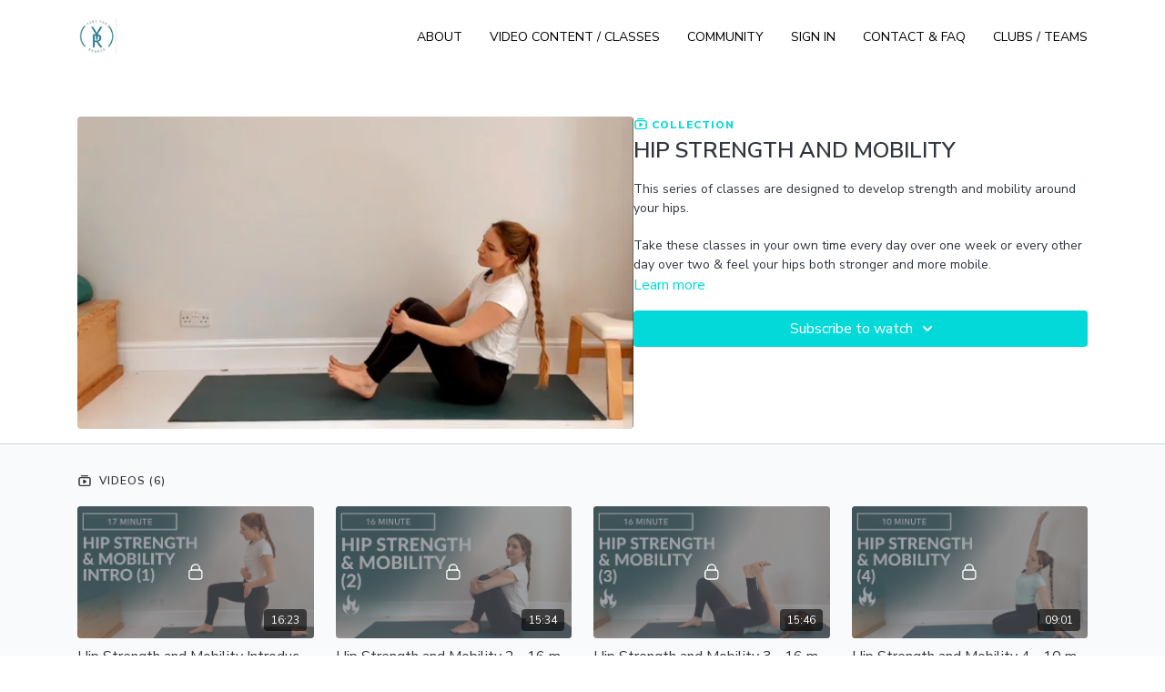

--- FILE ---
content_type: text/vnd.turbo-stream.html; charset=utf-8
request_url: https://www.yoga4rowers.com/programs/hipstrengthandmobility.turbo_stream?playlist_position=sidebar&preview=false
body_size: -32
content:
<!DOCTYPE html><html><head><meta name="csrf-param" content="authenticity_token" />
<meta name="csrf-token" content="lXKCKj0H6MHAku-pG5MVEYCxsNrFrGSlbV5lRZdi6VE8zzOoqut69Z7PfBUw7b9WeGtxG7yG0nXAer3q82E2OA" /></head><body><turbo-stream action="update" target="program_show"><template>
  <turbo-frame id="program_player">
      <turbo-frame id="program_collection_homepage" src="/programs/hipstrengthandmobility/collection_homepage?playlist_position=sidebar&amp;preview=false">
</turbo-frame></turbo-frame></template></turbo-stream></body></html>

--- FILE ---
content_type: text/vnd.turbo-stream.html; charset=utf-8
request_url: https://www.yoga4rowers.com/programs/hipstrengthandmobility/collection_homepage?playlist_position=sidebar&preview=false
body_size: 39284
content:
<turbo-stream action="update" target="program_collection_homepage"><template><div class="hidden"
     data-controller="integrations"
     data-integrations-facebook-pixel-enabled-value="true"
     data-integrations-google-tag-manager-enabled-value="false"
     data-integrations-google-analytics-enabled-value="false"
>
  <span class="hidden"
        data-integrations-target="gTag"
        data-event="ViewContent"
        data-payload-attributes='["content_name"]'
        data-payload-values='[&quot;HIP STRENGTH AND MOBILITY&quot;]'
  ></span>
  <span class="hidden"
        data-integrations-target="fbPx"
        data-event="ViewContent"
        data-payload-attributes='["content_name"]'
        data-payload-values='[&quot;HIP STRENGTH AND MOBILITY&quot;]'
  ></span>
</div>

<div class="collection pt-0 lg:pt-4">
    <div
      class='container hotwired'
      id="collection_cover"
      data-controller="program program-details-modal"
      data-program-id="2527543"
    >
      
<ds-modal no-background="" size="small" with-close-icon id="more-details-modal" data-action="close->program-details-modal#closeDetailModal">
  <div class="bg-ds-default">
    <div class="p-6 pb-0 max-h-[calc(100vh-190px)] overflow-y-auto">
      <p class="text-ds-default text-ds-large-bold mb-4">HIP STRENGTH AND MOBILITY</p>
      <p class="text-ds-small-semi-bold-uppercase text-ds-muted mb-4">About</p>
      <div class="content-description text-ds-base-regular text-ds-default mb-6" data-program-details-modal-target="modalContent"></div>
      <div class="p-4 bg-ds-overlay flex flex-col gap-2 rounded overflow-x-auto">
        <div class="flex w-full gap-2">
          <div class="text-ds-small-medium text-ds-default w-[100px]">Released</div>
          <div class="text-ds-small-regular text-ds-default">August 2023</div>
        </div>
          <div class="flex w-full gap-2">
              <div class="text-ds-small-medium text-ds-default w-[100px] shrink-0">Categories</div>
            <div class="flex flex-col w-full">
                <div class="flex">
                  <a
                    class="shrink-0 text-primary text-ds-small-medium inline-block mr-1"
                    target="_blank"
                    href="/categories/courses"
                    data-turbo-frame="_top"
                  >
                    COURSES
                  </a>
                  <span class="shrink-0 inline-block text-ds-small-regular text-ds-muted">
                    (32 videos)
                  </span>
                </div>
            </div>
          </div>
      </div>
    </div>
    <div class="text-right p-6 pt-2">
      <ds-button variant="primary" onclick="document.getElementById('more-details-modal').close()">Close</ds-button>
    </div>
  </div>
</ds-modal>

<div class="flex flex-col lg:flex-row gap-x-12 mb-6 lg:mb-0">
    <div class="h-full w-full lg:w-[55%] relative">
        <img
          src="https://alpha.uscreencdn.com/images/programs/2527543/horizontal/img_3824.1691841868.jpg?auto=webp&width=700"
          srcset="https://alpha.uscreencdn.com/images/programs/2527543/horizontal/img_3824.1691841868.jpg?auto=webp&width=700,
                  https://alpha.uscreencdn.com/images/programs/2527543/horizontal/img_3824.1691841868.jpg?auto=webp&width=1050 2x"
          alt="HIP STRENGTH AND MOBILITY"
          class="aspect-video rounded h-auto w-full"
        >
    </div>
  <div id="program_about" class="w-full lg:w-[45%] lg:mb-5">
      <p class="text-primary text-ds-tiny-bold-uppercase mb-1 mt-4 lg:mt-0">
        <ds-icon class="inline-block align-sub" size="16px" name='playlist'></ds-icon> Collection
      </p>
      <h1 class="text-ds-title-2-semi-bold mt-2 lg:mt-0">
        HIP STRENGTH AND MOBILITY
      </h1>
    <div class="mt-4 text-ds-small-regular">
      <div aria-expanded=true class="content-description line-clamp-3 max-h-[60px] xl:line-clamp-[7] xl:max-h-[140px] xl:aria-expanded:line-clamp-[11] xl:aria-expanded:max-h-[220px]" data-program-details-modal-target="description">
        <div class="editor-content"><p>This series of classes are designed to develop strength and mobility around your hips.</p><br><p>Take these classes in your own time every day over one week or every other day over two &amp; feel your hips both stronger and more mobile.</p></div>
      </div>
      <ds-button variant="text" data-action="click->program-details-modal#openDetailModal" class="cursor-pointer">Learn more</ds-button>
    </div>
    <div class="mt-4 flex flex-col sm:flex-row gap-2 ">
            <ds-dropdown data-test="subscriptions-list" float="center" sm="float:left" class="w-full">
              <ds-button class="w-full" slot="control" variant="primary">
                  Subscribe to watch
                <ds-icon slot="after" name="chevron-down"></ds-icon>
              </ds-button>
              <div
                slot="content"
                class="p-6 pt-4 w-screen max-w-screen-md sm:max-w-lg box-border sm:w-auto"
              >
                <p class="text-ds-small-regular mb-4">Select a membership:</p>
                  <a
                    href="/checkout/new?o=65858"
                    data-turbo-frame="_top"
                    class="mb-4 last:mb-0 rounded w-full border border-solid border-ds-default flex hover:opacity-70 transition-opacity"
                  >
                      <div class="h-[4rem] sm:h-[7rem] max-w-[112px] w-full sm:max-w-[192px] flex shrink-0">
                        <img class="h-full max-w-full max-h-full rounded-l mr-auto" src="https://alpha.uscreencdn.com/images/offer/65858/_MG_8752.1637942130.jpg">
                      </div>
                    <div class="py-1 px-2 sm:px-3 sm:py-3 flex flex-col items-start justify-center w-full">
                      <p class="text-ds-tiny-bold-uppercase text-primary">
                        Monthly
                      </p>
                      <p class="!hidden sm:!block text-ds-tiny-regular mb-1 max-x-[2rem] overflow-hidden">
                        Monthly Yoga for Rowers Online Subscription 
                      </p>
                        <div class="flex flex-col items-start">
                          <span class="text-ds-base-semi-bold">
                            Free for 7 days
                          </span>
                          <span class="text-ds-tiny-regular text-ds-muted sm:whitespace-nowrap">
                            £15.99/month after trial
                          </span>
                        </div>
                    </div>
                  </a>
                  <a
                    href="/checkout/new?o=65860"
                    data-turbo-frame="_top"
                    class="mb-4 last:mb-0 rounded w-full border border-solid border-ds-default flex hover:opacity-70 transition-opacity"
                  >
                      <div class="h-[4rem] sm:h-[7rem] max-w-[112px] w-full sm:max-w-[192px] flex shrink-0">
                        <img class="h-full max-w-full max-h-full rounded-l mr-auto" src="https://alpha.uscreencdn.com/images/offer/65860/_MG_8455b.1637941992.jpg">
                      </div>
                    <div class="py-1 px-2 sm:px-3 sm:py-3 flex flex-col items-start justify-center w-full">
                      <p class="text-ds-tiny-bold-uppercase text-primary">
                        Quarterly
                      </p>
                      <p class="!hidden sm:!block text-ds-tiny-regular mb-1 max-x-[2rem] overflow-hidden">
                        Quarterly Yoga for Rowers Online Subscription
                      </p>
                        <div class="flex flex-col items-start">
                          <span class="text-ds-base-semi-bold">
                            Free for 7 days
                          </span>
                          <span class="text-ds-tiny-regular text-ds-muted sm:whitespace-nowrap">
                            £39.99/quarter after trial
                          </span>
                        </div>
                    </div>
                  </a>
                  <a
                    href="/checkout/new?o=65859"
                    data-turbo-frame="_top"
                    class="mb-4 last:mb-0 rounded w-full border border-solid border-ds-default flex hover:opacity-70 transition-opacity"
                  >
                      <div class="h-[4rem] sm:h-[7rem] max-w-[112px] w-full sm:max-w-[192px] flex shrink-0">
                        <img class="h-full max-w-full max-h-full rounded-l mr-auto" src="https://alpha.uscreencdn.com/images/offer/65859/_MG_8559.1637942074.jpg">
                      </div>
                    <div class="py-1 px-2 sm:px-3 sm:py-3 flex flex-col items-start justify-center w-full">
                      <p class="text-ds-tiny-bold-uppercase text-primary">
                        Annually
                      </p>
                      <p class="!hidden sm:!block text-ds-tiny-regular mb-1 max-x-[2rem] overflow-hidden">
                        Annual Yoga for Rowers Online Subscription
                      </p>
                        <div class="flex flex-col items-start">
                          <span class="text-ds-base-semi-bold">
                            Free for 7 days
                          </span>
                          <span class="text-ds-tiny-regular text-ds-muted sm:whitespace-nowrap">
                            £119.99/year after trial
                          </span>
                        </div>
                    </div>
                  </a>
              </div>
            </ds-dropdown>
    </div>
  </div>
</div>

    </div>

  <div class="collection-videos relative bg-ds-inset border-y border-ds-default mt-4" id="program_playlist">
    <div class="container">
      <div
        class="py-8"
        data-area="playlist"
        data-controller="playlist-modal"
        data-playlist-modal-root-url-value="https://www.yoga4rowers.com"
      >
          <ds-modal
            id="free-video-modal"
            size="large"
            with-close-icon
            close-icon-in-backdrop
            no-background
            
            data-action="close->playlist-modal#stopVideo"
            data-playlist-modal-target="modal"
          >
            <div data-controller="integrations"
                 data-integrations-facebook-pixel-enabled-value="true"
                 data-integrations-google-tag-manager-enabled-value="false"
                 data-integrations-google-analytics-enabled-value="false"
                 class="bg-ds-subtle"
            >
              <turbo-frame id="free_program"></turbo-frame>            </div>
          </ds-modal>

        <div class="flex items-center justify-between mb-5">
          <p class="collection-videos-counter text-ds-tiny-semi-bold-uppercase" data-area="counter">
            <ds-icon size="16px" class="pr-1 inline-block align-bottom" name='playlist'></ds-icon>
            Videos (6)
          </p>
        </div>
          <div class="playlist-divider mt-4 mb-3 md:hidden col-span-full" data-area="playlist-divider">
            
          </div>
            <ds-swiper
              initial-slide="0"
              class="md:hidden"
              md="disabled:true"
              overflow-visible
              options="{&quot;slidesPerView&quot;:2.3,&quot;spaceBetween&quot;:8}"
            >
                <swiper-slide>
                    <div class="content-item block pointer-events-none swiper-slide" data-cid="3303940">
    <div class="content-item-video relative">
      <div aria-hidden="true" style="padding-bottom: 56%;"></div>
      <img alt="Hip Strength and Mobility Introduction 1 - 17 minutes" class="rounded absolute object-cover h-full w-full top-0 left-0" style="opacity: 1;" srcset="https://alpha.uscreencdn.com/images/programs/2308356/horizontal/copy-of-copy-of-copy-of-copy-of-copy-of-copy-of-copy-of-copy-of-copy-of-copy-of-copy-of-copy-of-copy.1686750367.PNG?auto=webp&amp;width=350 350w, https://alpha.uscreencdn.com/images/programs/2308356/horizontal/copy-of-copy-of-copy-of-copy-of-copy-of-copy-of-copy-of-copy-of-copy-of-copy-of-copy-of-copy-of-copy.1686750367.PNG?auto=webp&amp;width=700 700w, https://alpha.uscreencdn.com/images/programs/2308356/horizontal/copy-of-copy-of-copy-of-copy-of-copy-of-copy-of-copy-of-copy-of-copy-of-copy-of-copy-of-copy-of-copy.1686750367.PNG?auto=webp&amp;width=1050 1050w" loading="lazy" decoding="async" src="https://alpha.uscreencdn.com/images/programs/2308356/horizontal/copy-of-copy-of-copy-of-copy-of-copy-of-copy-of-copy-of-copy-of-copy-of-copy-of-copy-of-copy-of-copy.1686750367.PNG" />
      <div class="badge flex justify-center items-center text-white content-card-badge">
        <span class="badge-item">16:23</span>
      </div>
      <div class="absolute flex items-center justify-center inset-0 bg-transparent-light text-white rounded" data-test="lock-icon">
        <svg xmlns="http://www.w3.org/2000/svg" viewBox="0 0 18 20" data-area="lock-icon" height="18" width="20"><g fill="none" fill-rule="evenodd" stroke="currentColor" stroke-linecap="round" stroke-linejoin="round" stroke-width="1.5"><path d="M13.927 18.872H3.634C2.18 18.872 1 17.727 1 16.312V10.35c0-1.413 1.18-2.56 2.634-2.56h10.293c1.455 0 2.634 1.147 2.634 2.56v5.964c0 1.414-1.179 2.56-2.634 2.56z"></path><path d="M3.81 7.79V5.83C3.81 3.162 6.035 1 8.78 1c2.746 0 4.97 2.162 4.97 4.829V7.79"></path></g></svg>

      </div>
    </div>
    <p class="content-item-title mt-2 text-ds-base-regular truncate" title="Hip Strength and Mobility Introduction 1 - 17 minutes">Hip Strength and Mobility Introduction 1 - 17 minutes</p>
    <p class="content-item-description text-ds-muted text-ds-small-regular line-clamp-2 h-10">This hip strength and mobility class is an introduction as to the role our hip flexors play in movements associated with rowing training. </p>
  </div>

                </swiper-slide>
                <swiper-slide>
                    <div class="content-item block pointer-events-none swiper-slide" data-cid="3303941">
    <div class="content-item-video relative">
      <div aria-hidden="true" style="padding-bottom: 56%;"></div>
      <img alt="Hip Strength and Mobility 2 - 16 minutes" class="rounded absolute object-cover h-full w-full top-0 left-0" style="opacity: 1;" srcset="https://alpha.uscreencdn.com/images/programs/2354524/horizontal/c1256daf-7a89-4b43-96f8-ee3a7320e5f9.1686829116.png?auto=webp&amp;width=350 350w, https://alpha.uscreencdn.com/images/programs/2354524/horizontal/c1256daf-7a89-4b43-96f8-ee3a7320e5f9.1686829116.png?auto=webp&amp;width=700 700w, https://alpha.uscreencdn.com/images/programs/2354524/horizontal/c1256daf-7a89-4b43-96f8-ee3a7320e5f9.1686829116.png?auto=webp&amp;width=1050 1050w" loading="lazy" decoding="async" src="https://alpha.uscreencdn.com/images/programs/2354524/horizontal/c1256daf-7a89-4b43-96f8-ee3a7320e5f9.1686829116.png" />
      <div class="badge flex justify-center items-center text-white content-card-badge">
        <span class="badge-item">15:34</span>
      </div>
      <div class="absolute flex items-center justify-center inset-0 bg-transparent-light text-white rounded" data-test="lock-icon">
        <svg xmlns="http://www.w3.org/2000/svg" viewBox="0 0 18 20" data-area="lock-icon" height="18" width="20"><g fill="none" fill-rule="evenodd" stroke="currentColor" stroke-linecap="round" stroke-linejoin="round" stroke-width="1.5"><path d="M13.927 18.872H3.634C2.18 18.872 1 17.727 1 16.312V10.35c0-1.413 1.18-2.56 2.634-2.56h10.293c1.455 0 2.634 1.147 2.634 2.56v5.964c0 1.414-1.179 2.56-2.634 2.56z"></path><path d="M3.81 7.79V5.83C3.81 3.162 6.035 1 8.78 1c2.746 0 4.97 2.162 4.97 4.829V7.79"></path></g></svg>

      </div>
    </div>
    <p class="content-item-title mt-2 text-ds-base-regular truncate" title="Hip Strength and Mobility 2 - 16 minutes">Hip Strength and Mobility 2 - 16 minutes</p>
    <p class="content-item-description text-ds-muted text-ds-small-regular line-clamp-2 h-10">This hip strength and mobility class covers a range of strengthening and lengthening movements and stretches. </p>
  </div>

                </swiper-slide>
                <swiper-slide>
                    <div class="content-item block pointer-events-none swiper-slide" data-cid="3303942">
    <div class="content-item-video relative">
      <div aria-hidden="true" style="padding-bottom: 56%;"></div>
      <img alt="Hip Strength and Mobility 3 - 16 minutes" class="rounded absolute object-cover h-full w-full top-0 left-0" style="opacity: 1;" srcset="https://alpha.uscreencdn.com/images/programs/2354533/horizontal/dcbec29f-683b-454d-95c9-2aa965d2d712.1686829225.png?auto=webp&amp;width=350 350w, https://alpha.uscreencdn.com/images/programs/2354533/horizontal/dcbec29f-683b-454d-95c9-2aa965d2d712.1686829225.png?auto=webp&amp;width=700 700w, https://alpha.uscreencdn.com/images/programs/2354533/horizontal/dcbec29f-683b-454d-95c9-2aa965d2d712.1686829225.png?auto=webp&amp;width=1050 1050w" loading="lazy" decoding="async" src="https://alpha.uscreencdn.com/images/programs/2354533/horizontal/dcbec29f-683b-454d-95c9-2aa965d2d712.1686829225.png" />
      <div class="badge flex justify-center items-center text-white content-card-badge">
        <span class="badge-item">15:46</span>
      </div>
      <div class="absolute flex items-center justify-center inset-0 bg-transparent-light text-white rounded" data-test="lock-icon">
        <svg xmlns="http://www.w3.org/2000/svg" viewBox="0 0 18 20" data-area="lock-icon" height="18" width="20"><g fill="none" fill-rule="evenodd" stroke="currentColor" stroke-linecap="round" stroke-linejoin="round" stroke-width="1.5"><path d="M13.927 18.872H3.634C2.18 18.872 1 17.727 1 16.312V10.35c0-1.413 1.18-2.56 2.634-2.56h10.293c1.455 0 2.634 1.147 2.634 2.56v5.964c0 1.414-1.179 2.56-2.634 2.56z"></path><path d="M3.81 7.79V5.83C3.81 3.162 6.035 1 8.78 1c2.746 0 4.97 2.162 4.97 4.829V7.79"></path></g></svg>

      </div>
    </div>
    <p class="content-item-title mt-2 text-ds-base-regular truncate" title="Hip Strength and Mobility 3 - 16 minutes">Hip Strength and Mobility 3 - 16 minutes</p>
    <p class="content-item-description text-ds-muted text-ds-small-regular line-clamp-2 h-10">This hip strength and mobility class covers a range of strengthening and lengthening movements and stretches. </p>
  </div>

                </swiper-slide>
                <swiper-slide>
                    <div class="content-item block pointer-events-none swiper-slide" data-cid="3303943">
    <div class="content-item-video relative">
      <div aria-hidden="true" style="padding-bottom: 56%;"></div>
      <img alt="Hip Strength and Mobility 4 - 10 minutes" class="rounded absolute object-cover h-full w-full top-0 left-0" style="opacity: 1;" srcset="https://alpha.uscreencdn.com/images/programs/2354555/horizontal/67b4a0a3-9010-4ed7-b9b8-4ddfecc44255.1686829299.png?auto=webp&amp;width=350 350w, https://alpha.uscreencdn.com/images/programs/2354555/horizontal/67b4a0a3-9010-4ed7-b9b8-4ddfecc44255.1686829299.png?auto=webp&amp;width=700 700w, https://alpha.uscreencdn.com/images/programs/2354555/horizontal/67b4a0a3-9010-4ed7-b9b8-4ddfecc44255.1686829299.png?auto=webp&amp;width=1050 1050w" loading="lazy" decoding="async" src="https://alpha.uscreencdn.com/images/programs/2354555/horizontal/67b4a0a3-9010-4ed7-b9b8-4ddfecc44255.1686829299.png" />
      <div class="badge flex justify-center items-center text-white content-card-badge">
        <span class="badge-item">09:01</span>
      </div>
      <div class="absolute flex items-center justify-center inset-0 bg-transparent-light text-white rounded" data-test="lock-icon">
        <svg xmlns="http://www.w3.org/2000/svg" viewBox="0 0 18 20" data-area="lock-icon" height="18" width="20"><g fill="none" fill-rule="evenodd" stroke="currentColor" stroke-linecap="round" stroke-linejoin="round" stroke-width="1.5"><path d="M13.927 18.872H3.634C2.18 18.872 1 17.727 1 16.312V10.35c0-1.413 1.18-2.56 2.634-2.56h10.293c1.455 0 2.634 1.147 2.634 2.56v5.964c0 1.414-1.179 2.56-2.634 2.56z"></path><path d="M3.81 7.79V5.83C3.81 3.162 6.035 1 8.78 1c2.746 0 4.97 2.162 4.97 4.829V7.79"></path></g></svg>

      </div>
    </div>
    <p class="content-item-title mt-2 text-ds-base-regular truncate" title="Hip Strength and Mobility 4 - 10 minutes">Hip Strength and Mobility 4 - 10 minutes</p>
    <p class="content-item-description text-ds-muted text-ds-small-regular line-clamp-2 h-10">This hip strength and mobility class covers a range of strengthening and lengthening movements and stretches. </p>
  </div>

                </swiper-slide>
                <swiper-slide>
                    <div class="content-item block pointer-events-none swiper-slide" data-cid="3303938">
    <div class="content-item-video relative">
      <div aria-hidden="true" style="padding-bottom: 56%;"></div>
      <img alt="Hip Strength and Mobility 5 - 17 minutes" class="rounded absolute object-cover h-full w-full top-0 left-0" style="opacity: 1;" srcset="https://alpha.uscreencdn.com/images/programs/2354573/horizontal/53e79107-9621-4a87-88a6-b896f533c9ed.1686829364.png?auto=webp&amp;width=350 350w, https://alpha.uscreencdn.com/images/programs/2354573/horizontal/53e79107-9621-4a87-88a6-b896f533c9ed.1686829364.png?auto=webp&amp;width=700 700w, https://alpha.uscreencdn.com/images/programs/2354573/horizontal/53e79107-9621-4a87-88a6-b896f533c9ed.1686829364.png?auto=webp&amp;width=1050 1050w" loading="lazy" decoding="async" src="https://alpha.uscreencdn.com/images/programs/2354573/horizontal/53e79107-9621-4a87-88a6-b896f533c9ed.1686829364.png" />
      <div class="badge flex justify-center items-center text-white content-card-badge">
        <span class="badge-item">16:39</span>
      </div>
      <div class="absolute flex items-center justify-center inset-0 bg-transparent-light text-white rounded" data-test="lock-icon">
        <svg xmlns="http://www.w3.org/2000/svg" viewBox="0 0 18 20" data-area="lock-icon" height="18" width="20"><g fill="none" fill-rule="evenodd" stroke="currentColor" stroke-linecap="round" stroke-linejoin="round" stroke-width="1.5"><path d="M13.927 18.872H3.634C2.18 18.872 1 17.727 1 16.312V10.35c0-1.413 1.18-2.56 2.634-2.56h10.293c1.455 0 2.634 1.147 2.634 2.56v5.964c0 1.414-1.179 2.56-2.634 2.56z"></path><path d="M3.81 7.79V5.83C3.81 3.162 6.035 1 8.78 1c2.746 0 4.97 2.162 4.97 4.829V7.79"></path></g></svg>

      </div>
    </div>
    <p class="content-item-title mt-2 text-ds-base-regular truncate" title="Hip Strength and Mobility 5 - 17 minutes">Hip Strength and Mobility 5 - 17 minutes</p>
    <p class="content-item-description text-ds-muted text-ds-small-regular line-clamp-2 h-10">This hip strength and mobility class covers a range of strengthening and lengthening movements and stretches. </p>
  </div>

                </swiper-slide>
                <swiper-slide>
                    <div class="content-item block pointer-events-none swiper-slide" data-cid="3303939">
    <div class="content-item-video relative">
      <div aria-hidden="true" style="padding-bottom: 56%;"></div>
      <img alt="Hip Strength and Mobility 6 - 25 minutes" class="rounded absolute object-cover h-full w-full top-0 left-0" style="opacity: 1;" srcset="https://alpha.uscreencdn.com/images/programs/2354614/horizontal/70daf688-b846-4130-856e-e59b9a27d640.1686829443.png?auto=webp&amp;width=350 350w, https://alpha.uscreencdn.com/images/programs/2354614/horizontal/70daf688-b846-4130-856e-e59b9a27d640.1686829443.png?auto=webp&amp;width=700 700w, https://alpha.uscreencdn.com/images/programs/2354614/horizontal/70daf688-b846-4130-856e-e59b9a27d640.1686829443.png?auto=webp&amp;width=1050 1050w" loading="lazy" decoding="async" src="https://alpha.uscreencdn.com/images/programs/2354614/horizontal/70daf688-b846-4130-856e-e59b9a27d640.1686829443.png" />
      <div class="badge flex justify-center items-center text-white content-card-badge">
        <span class="badge-item">24:46</span>
      </div>
      <div class="absolute flex items-center justify-center inset-0 bg-transparent-light text-white rounded" data-test="lock-icon">
        <svg xmlns="http://www.w3.org/2000/svg" viewBox="0 0 18 20" data-area="lock-icon" height="18" width="20"><g fill="none" fill-rule="evenodd" stroke="currentColor" stroke-linecap="round" stroke-linejoin="round" stroke-width="1.5"><path d="M13.927 18.872H3.634C2.18 18.872 1 17.727 1 16.312V10.35c0-1.413 1.18-2.56 2.634-2.56h10.293c1.455 0 2.634 1.147 2.634 2.56v5.964c0 1.414-1.179 2.56-2.634 2.56z"></path><path d="M3.81 7.79V5.83C3.81 3.162 6.035 1 8.78 1c2.746 0 4.97 2.162 4.97 4.829V7.79"></path></g></svg>

      </div>
    </div>
    <p class="content-item-title mt-2 text-ds-base-regular truncate" title="Hip Strength and Mobility 6 - 25 minutes">Hip Strength and Mobility 6 - 25 minutes</p>
    <p class="content-item-description text-ds-muted text-ds-small-regular line-clamp-2 h-10">This hip strength and mobility class covers a range of strengthening and lengthening movements and stretches. </p>
  </div>

                </swiper-slide>
            </ds-swiper>
        <ds-show-more
          style="--ds-show-more-fade-color: transparent;"
          content-not-clickable
          class="!hidden md:!block"
          float="center"
          disabled="true"
          once
          max-height="550"
          md="disabled:false"
          lg="max-height:900"
        >
          <ds-button slot="button" class="collection-videos-button mt-6">Show all videos</ds-button>
          <div slot="content" class="grid grid-cols-2 md:grid-cols-3 lg:grid-cols-4 gap-6" data-area="chapters">
                <div class="content-item block pointer-events-none" data-cid="3303940">
    <div class="content-item-video relative">
      <div aria-hidden="true" style="padding-bottom: 56%;"></div>
      <img alt="Hip Strength and Mobility Introduction 1 - 17 minutes" class="rounded absolute object-cover h-full w-full top-0 left-0" style="opacity: 1;" srcset="https://alpha.uscreencdn.com/images/programs/2308356/horizontal/copy-of-copy-of-copy-of-copy-of-copy-of-copy-of-copy-of-copy-of-copy-of-copy-of-copy-of-copy-of-copy.1686750367.PNG?auto=webp&amp;width=350 350w, https://alpha.uscreencdn.com/images/programs/2308356/horizontal/copy-of-copy-of-copy-of-copy-of-copy-of-copy-of-copy-of-copy-of-copy-of-copy-of-copy-of-copy-of-copy.1686750367.PNG?auto=webp&amp;width=700 700w, https://alpha.uscreencdn.com/images/programs/2308356/horizontal/copy-of-copy-of-copy-of-copy-of-copy-of-copy-of-copy-of-copy-of-copy-of-copy-of-copy-of-copy-of-copy.1686750367.PNG?auto=webp&amp;width=1050 1050w" loading="lazy" decoding="async" src="https://alpha.uscreencdn.com/images/programs/2308356/horizontal/copy-of-copy-of-copy-of-copy-of-copy-of-copy-of-copy-of-copy-of-copy-of-copy-of-copy-of-copy-of-copy.1686750367.PNG" />
      <div class="badge flex justify-center items-center text-white content-card-badge">
        <span class="badge-item">16:23</span>
      </div>
      <div class="absolute flex items-center justify-center inset-0 bg-transparent-light text-white rounded" data-test="lock-icon">
        <svg xmlns="http://www.w3.org/2000/svg" viewBox="0 0 18 20" data-area="lock-icon" height="18" width="20"><g fill="none" fill-rule="evenodd" stroke="currentColor" stroke-linecap="round" stroke-linejoin="round" stroke-width="1.5"><path d="M13.927 18.872H3.634C2.18 18.872 1 17.727 1 16.312V10.35c0-1.413 1.18-2.56 2.634-2.56h10.293c1.455 0 2.634 1.147 2.634 2.56v5.964c0 1.414-1.179 2.56-2.634 2.56z"></path><path d="M3.81 7.79V5.83C3.81 3.162 6.035 1 8.78 1c2.746 0 4.97 2.162 4.97 4.829V7.79"></path></g></svg>

      </div>
    </div>
    <p class="content-item-title mt-2 text-ds-base-regular truncate" title="Hip Strength and Mobility Introduction 1 - 17 minutes">Hip Strength and Mobility Introduction 1 - 17 minutes</p>
    <p class="content-item-description text-ds-muted text-ds-small-regular line-clamp-2 max-h-10">This hip strength and mobility class is an introduction as to the role our hip flexors play in movements associated with rowing training. </p>
  </div>

                <div class="content-item block pointer-events-none" data-cid="3303941">
    <div class="content-item-video relative">
      <div aria-hidden="true" style="padding-bottom: 56%;"></div>
      <img alt="Hip Strength and Mobility 2 - 16 minutes" class="rounded absolute object-cover h-full w-full top-0 left-0" style="opacity: 1;" srcset="https://alpha.uscreencdn.com/images/programs/2354524/horizontal/c1256daf-7a89-4b43-96f8-ee3a7320e5f9.1686829116.png?auto=webp&amp;width=350 350w, https://alpha.uscreencdn.com/images/programs/2354524/horizontal/c1256daf-7a89-4b43-96f8-ee3a7320e5f9.1686829116.png?auto=webp&amp;width=700 700w, https://alpha.uscreencdn.com/images/programs/2354524/horizontal/c1256daf-7a89-4b43-96f8-ee3a7320e5f9.1686829116.png?auto=webp&amp;width=1050 1050w" loading="lazy" decoding="async" src="https://alpha.uscreencdn.com/images/programs/2354524/horizontal/c1256daf-7a89-4b43-96f8-ee3a7320e5f9.1686829116.png" />
      <div class="badge flex justify-center items-center text-white content-card-badge">
        <span class="badge-item">15:34</span>
      </div>
      <div class="absolute flex items-center justify-center inset-0 bg-transparent-light text-white rounded" data-test="lock-icon">
        <svg xmlns="http://www.w3.org/2000/svg" viewBox="0 0 18 20" data-area="lock-icon" height="18" width="20"><g fill="none" fill-rule="evenodd" stroke="currentColor" stroke-linecap="round" stroke-linejoin="round" stroke-width="1.5"><path d="M13.927 18.872H3.634C2.18 18.872 1 17.727 1 16.312V10.35c0-1.413 1.18-2.56 2.634-2.56h10.293c1.455 0 2.634 1.147 2.634 2.56v5.964c0 1.414-1.179 2.56-2.634 2.56z"></path><path d="M3.81 7.79V5.83C3.81 3.162 6.035 1 8.78 1c2.746 0 4.97 2.162 4.97 4.829V7.79"></path></g></svg>

      </div>
    </div>
    <p class="content-item-title mt-2 text-ds-base-regular truncate" title="Hip Strength and Mobility 2 - 16 minutes">Hip Strength and Mobility 2 - 16 minutes</p>
    <p class="content-item-description text-ds-muted text-ds-small-regular line-clamp-2 max-h-10">This hip strength and mobility class covers a range of strengthening and lengthening movements and stretches. </p>
  </div>

                <div class="content-item block pointer-events-none" data-cid="3303942">
    <div class="content-item-video relative">
      <div aria-hidden="true" style="padding-bottom: 56%;"></div>
      <img alt="Hip Strength and Mobility 3 - 16 minutes" class="rounded absolute object-cover h-full w-full top-0 left-0" style="opacity: 1;" srcset="https://alpha.uscreencdn.com/images/programs/2354533/horizontal/dcbec29f-683b-454d-95c9-2aa965d2d712.1686829225.png?auto=webp&amp;width=350 350w, https://alpha.uscreencdn.com/images/programs/2354533/horizontal/dcbec29f-683b-454d-95c9-2aa965d2d712.1686829225.png?auto=webp&amp;width=700 700w, https://alpha.uscreencdn.com/images/programs/2354533/horizontal/dcbec29f-683b-454d-95c9-2aa965d2d712.1686829225.png?auto=webp&amp;width=1050 1050w" loading="lazy" decoding="async" src="https://alpha.uscreencdn.com/images/programs/2354533/horizontal/dcbec29f-683b-454d-95c9-2aa965d2d712.1686829225.png" />
      <div class="badge flex justify-center items-center text-white content-card-badge">
        <span class="badge-item">15:46</span>
      </div>
      <div class="absolute flex items-center justify-center inset-0 bg-transparent-light text-white rounded" data-test="lock-icon">
        <svg xmlns="http://www.w3.org/2000/svg" viewBox="0 0 18 20" data-area="lock-icon" height="18" width="20"><g fill="none" fill-rule="evenodd" stroke="currentColor" stroke-linecap="round" stroke-linejoin="round" stroke-width="1.5"><path d="M13.927 18.872H3.634C2.18 18.872 1 17.727 1 16.312V10.35c0-1.413 1.18-2.56 2.634-2.56h10.293c1.455 0 2.634 1.147 2.634 2.56v5.964c0 1.414-1.179 2.56-2.634 2.56z"></path><path d="M3.81 7.79V5.83C3.81 3.162 6.035 1 8.78 1c2.746 0 4.97 2.162 4.97 4.829V7.79"></path></g></svg>

      </div>
    </div>
    <p class="content-item-title mt-2 text-ds-base-regular truncate" title="Hip Strength and Mobility 3 - 16 minutes">Hip Strength and Mobility 3 - 16 minutes</p>
    <p class="content-item-description text-ds-muted text-ds-small-regular line-clamp-2 max-h-10">This hip strength and mobility class covers a range of strengthening and lengthening movements and stretches. </p>
  </div>

                <div class="content-item block pointer-events-none" data-cid="3303943">
    <div class="content-item-video relative">
      <div aria-hidden="true" style="padding-bottom: 56%;"></div>
      <img alt="Hip Strength and Mobility 4 - 10 minutes" class="rounded absolute object-cover h-full w-full top-0 left-0" style="opacity: 1;" srcset="https://alpha.uscreencdn.com/images/programs/2354555/horizontal/67b4a0a3-9010-4ed7-b9b8-4ddfecc44255.1686829299.png?auto=webp&amp;width=350 350w, https://alpha.uscreencdn.com/images/programs/2354555/horizontal/67b4a0a3-9010-4ed7-b9b8-4ddfecc44255.1686829299.png?auto=webp&amp;width=700 700w, https://alpha.uscreencdn.com/images/programs/2354555/horizontal/67b4a0a3-9010-4ed7-b9b8-4ddfecc44255.1686829299.png?auto=webp&amp;width=1050 1050w" loading="lazy" decoding="async" src="https://alpha.uscreencdn.com/images/programs/2354555/horizontal/67b4a0a3-9010-4ed7-b9b8-4ddfecc44255.1686829299.png" />
      <div class="badge flex justify-center items-center text-white content-card-badge">
        <span class="badge-item">09:01</span>
      </div>
      <div class="absolute flex items-center justify-center inset-0 bg-transparent-light text-white rounded" data-test="lock-icon">
        <svg xmlns="http://www.w3.org/2000/svg" viewBox="0 0 18 20" data-area="lock-icon" height="18" width="20"><g fill="none" fill-rule="evenodd" stroke="currentColor" stroke-linecap="round" stroke-linejoin="round" stroke-width="1.5"><path d="M13.927 18.872H3.634C2.18 18.872 1 17.727 1 16.312V10.35c0-1.413 1.18-2.56 2.634-2.56h10.293c1.455 0 2.634 1.147 2.634 2.56v5.964c0 1.414-1.179 2.56-2.634 2.56z"></path><path d="M3.81 7.79V5.83C3.81 3.162 6.035 1 8.78 1c2.746 0 4.97 2.162 4.97 4.829V7.79"></path></g></svg>

      </div>
    </div>
    <p class="content-item-title mt-2 text-ds-base-regular truncate" title="Hip Strength and Mobility 4 - 10 minutes">Hip Strength and Mobility 4 - 10 minutes</p>
    <p class="content-item-description text-ds-muted text-ds-small-regular line-clamp-2 max-h-10">This hip strength and mobility class covers a range of strengthening and lengthening movements and stretches. </p>
  </div>

                <div class="content-item block pointer-events-none" data-cid="3303938">
    <div class="content-item-video relative">
      <div aria-hidden="true" style="padding-bottom: 56%;"></div>
      <img alt="Hip Strength and Mobility 5 - 17 minutes" class="rounded absolute object-cover h-full w-full top-0 left-0" style="opacity: 1;" srcset="https://alpha.uscreencdn.com/images/programs/2354573/horizontal/53e79107-9621-4a87-88a6-b896f533c9ed.1686829364.png?auto=webp&amp;width=350 350w, https://alpha.uscreencdn.com/images/programs/2354573/horizontal/53e79107-9621-4a87-88a6-b896f533c9ed.1686829364.png?auto=webp&amp;width=700 700w, https://alpha.uscreencdn.com/images/programs/2354573/horizontal/53e79107-9621-4a87-88a6-b896f533c9ed.1686829364.png?auto=webp&amp;width=1050 1050w" loading="lazy" decoding="async" src="https://alpha.uscreencdn.com/images/programs/2354573/horizontal/53e79107-9621-4a87-88a6-b896f533c9ed.1686829364.png" />
      <div class="badge flex justify-center items-center text-white content-card-badge">
        <span class="badge-item">16:39</span>
      </div>
      <div class="absolute flex items-center justify-center inset-0 bg-transparent-light text-white rounded" data-test="lock-icon">
        <svg xmlns="http://www.w3.org/2000/svg" viewBox="0 0 18 20" data-area="lock-icon" height="18" width="20"><g fill="none" fill-rule="evenodd" stroke="currentColor" stroke-linecap="round" stroke-linejoin="round" stroke-width="1.5"><path d="M13.927 18.872H3.634C2.18 18.872 1 17.727 1 16.312V10.35c0-1.413 1.18-2.56 2.634-2.56h10.293c1.455 0 2.634 1.147 2.634 2.56v5.964c0 1.414-1.179 2.56-2.634 2.56z"></path><path d="M3.81 7.79V5.83C3.81 3.162 6.035 1 8.78 1c2.746 0 4.97 2.162 4.97 4.829V7.79"></path></g></svg>

      </div>
    </div>
    <p class="content-item-title mt-2 text-ds-base-regular truncate" title="Hip Strength and Mobility 5 - 17 minutes">Hip Strength and Mobility 5 - 17 minutes</p>
    <p class="content-item-description text-ds-muted text-ds-small-regular line-clamp-2 max-h-10">This hip strength and mobility class covers a range of strengthening and lengthening movements and stretches. </p>
  </div>

                <div class="content-item block pointer-events-none" data-cid="3303939">
    <div class="content-item-video relative">
      <div aria-hidden="true" style="padding-bottom: 56%;"></div>
      <img alt="Hip Strength and Mobility 6 - 25 minutes" class="rounded absolute object-cover h-full w-full top-0 left-0" style="opacity: 1;" srcset="https://alpha.uscreencdn.com/images/programs/2354614/horizontal/70daf688-b846-4130-856e-e59b9a27d640.1686829443.png?auto=webp&amp;width=350 350w, https://alpha.uscreencdn.com/images/programs/2354614/horizontal/70daf688-b846-4130-856e-e59b9a27d640.1686829443.png?auto=webp&amp;width=700 700w, https://alpha.uscreencdn.com/images/programs/2354614/horizontal/70daf688-b846-4130-856e-e59b9a27d640.1686829443.png?auto=webp&amp;width=1050 1050w" loading="lazy" decoding="async" src="https://alpha.uscreencdn.com/images/programs/2354614/horizontal/70daf688-b846-4130-856e-e59b9a27d640.1686829443.png" />
      <div class="badge flex justify-center items-center text-white content-card-badge">
        <span class="badge-item">24:46</span>
      </div>
      <div class="absolute flex items-center justify-center inset-0 bg-transparent-light text-white rounded" data-test="lock-icon">
        <svg xmlns="http://www.w3.org/2000/svg" viewBox="0 0 18 20" data-area="lock-icon" height="18" width="20"><g fill="none" fill-rule="evenodd" stroke="currentColor" stroke-linecap="round" stroke-linejoin="round" stroke-width="1.5"><path d="M13.927 18.872H3.634C2.18 18.872 1 17.727 1 16.312V10.35c0-1.413 1.18-2.56 2.634-2.56h10.293c1.455 0 2.634 1.147 2.634 2.56v5.964c0 1.414-1.179 2.56-2.634 2.56z"></path><path d="M3.81 7.79V5.83C3.81 3.162 6.035 1 8.78 1c2.746 0 4.97 2.162 4.97 4.829V7.79"></path></g></svg>

      </div>
    </div>
    <p class="content-item-title mt-2 text-ds-base-regular truncate" title="Hip Strength and Mobility 6 - 25 minutes">Hip Strength and Mobility 6 - 25 minutes</p>
    <p class="content-item-description text-ds-muted text-ds-small-regular line-clamp-2 max-h-10">This hip strength and mobility class covers a range of strengthening and lengthening movements and stretches. </p>
  </div>

          </div>
        </ds-show-more>
      </div>
    </div>
  </div>

    <div class="collection-comments container">
      <div class="py-4 lg:py-8" id="comments_section_wrapper">
          <turbo-frame data-program-tabs-target="commentsContainer" class="community-page" id="program_comments" target="_top">
  <h3 class="comments-title font-medium text-xl">
    Comments on collection
    (<turbo-frame id="collection_2527543_comments_count">0</turbo-frame>)
  </h3>
        <p class="pb-4">
            <a class="text-primary capitalize font-medium" href="/sign_in">sign in</a> to participate in the conversation
        </p>

    <div class="border-b border-ds-default"></div>

      <turbo-frame lazy="true" id="collection_2527543_comments_section" src="/contents/2527543/comments">

        <ds-icon name="placeholders/comment"></ds-icon>
</turbo-frame></turbo-frame>
      </div>
    </div>
</div>
</template></turbo-stream>

--- FILE ---
content_type: text/html; charset=utf-8
request_url: https://www.yoga4rowers.com/contents/2527543/comments
body_size: -331
content:
<turbo-frame id="collection_2527543_comments_section" target="_top">
  <turbo-frame data-controller="anchor" data-anchor="comments" id="collection_2527543_comments">
    

    <p class="hidden only:!block pt-4 text-ds-muted">No comments yet</p>
</turbo-frame>
</turbo-frame>